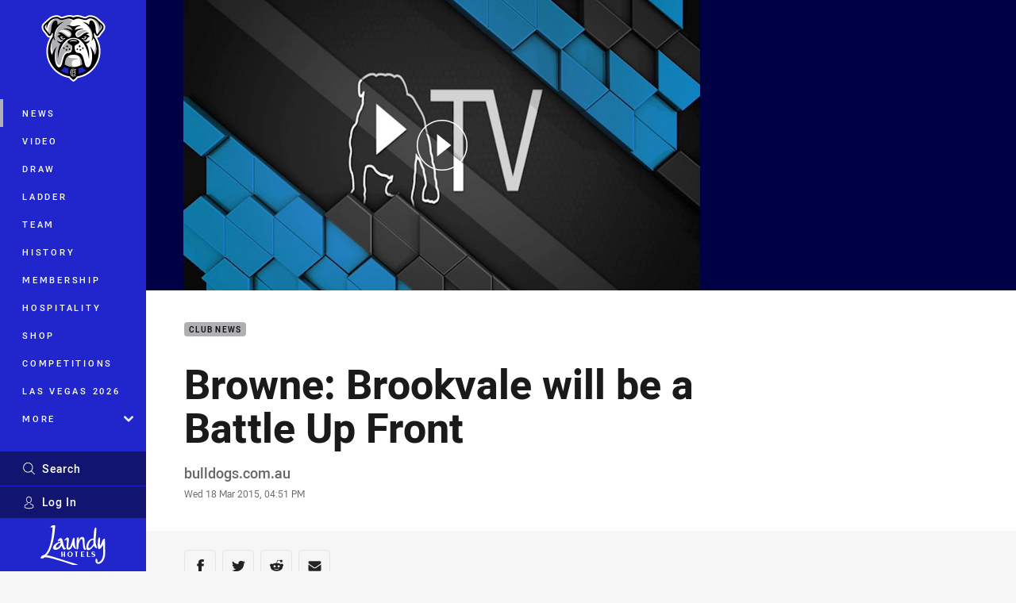

--- FILE ---
content_type: image/svg+xml
request_url: https://www.bulldogs.com.au/siteassets/.lookups/sponsors/laundy-hotels_2024.svg?preset=sponsor-navigation
body_size: 4820
content:
<?xml version="1.0" encoding="UTF-8"?>
<svg id="Layer_1" data-name="Layer 1" xmlns="http://www.w3.org/2000/svg" viewBox="0 0 739.07 458.82">
  <defs>
    <style>
      .cls-1 {
        fill: #fff;
        stroke-width: 0px;
      }
    </style>
  </defs>
  <g id="HAd05I">
    <g>
      <path class="cls-1" d="M306.21,332.32c.02-8.59,3.36-15.71,9.48-21.62,4.44-4.28,9.58-7.29,15.7-8.34,10.67-1.83,19.88,1.13,27.56,8.77,4.39,4.37,7.45,9.52,8.5,15.68,1.81,10.62-1.24,19.71-8.98,27.2-4.3,4.17-9.31,7.1-15.24,8.21-10.14,1.89-19.09-.58-26.75-7.52-4.6-4.17-7.99-9.14-9.39-15.26-.53-2.33-.73-4.73-1.08-7.1.07,0,.14-.02.21-.02ZM353.42,332.4c.07-.01.14-.02.21-.03-.34-2.53-.53-5.09-1.06-7.58-.97-4.55-2.82-8.74-6.05-12.19-4.56-4.87-11.89-5.52-17.11-1.54-2.68,2.04-4.4,4.81-5.78,7.82-2.63,5.76-3.28,11.81-2.51,18.03.61,4.98,2.27,9.6,5.3,13.64,3.4,4.54,7.9,6.46,13.53,5.32,3.8-.77,6.5-3.15,8.57-6.3,3.43-5.21,4.87-10.99,4.9-17.17Z"/>
      <path class="cls-1" d="M237.77,362v-59.32h13.15v30.65h15.68v-30.65h13.19v59.32h-13.13v-21.93h-15.71v21.92h-13.18Z"/>
      <path class="cls-1" d="M580.18,354.57c2.21-2.11,4.36-4.16,6.55-6.25,1.3,2.82,3.64,4.35,6.26,5.55,4.03,1.84,8.21,2.91,12.68,1.99,2.76-.57,4.93-1.98,5.66-4.88.77-3.08.09-5.81-2.37-7.97-1.44-1.26-3.17-1.98-4.91-2.68-3.4-1.37-6.84-2.63-10.19-4.11-3.08-1.36-5.88-3.21-8.34-5.54-7.48-7.1-6.96-17.36,1.18-23.69,5.78-4.5,12.31-5.96,19.46-4.78,4.86.8,9.37,2.48,13.28,5.58.78.62,1.49,1.34,2.3,2.07-2.01,1.94-3.96,3.82-5.97,5.75-2.05-3.64-5.3-5.52-9.09-6.56-3.08-.84-6.17-.87-9.16.38-4.41,1.85-5.25,6.99-1.69,10.19,1.35,1.22,2.97,2,4.64,2.67,3.55,1.41,7.13,2.75,10.64,4.26,2.87,1.24,5.47,2.94,7.9,4.93,9.17,7.5,7.24,18.69.56,24.75-5.52,5-11.98,7.09-19.36,6.53-4.95-.37-9.69-1.56-14.13-3.76-1.59-.79-3.01-1.93-4.46-2.97-.52-.37-.92-.93-1.42-1.45Z"/>
      <path class="cls-1" d="M495.71,333.38v6.63h-20.85v15.38h24.77v6.6h-37.97v-59.3h37.97v6.56h-24.77v24.13h20.85Z"/>
      <path class="cls-1" d="M542.61,355.42h24.85v6.58h-37.96v-59.32h13.11v52.74Z"/>
      <path class="cls-1" d="M425.97,302.68v6.58h-10.25v52.73h-13.12v-52.7h-10.32v-6.61h33.68Z"/>
    </g>
  </g>
  <g>
    <path class="cls-1" d="M272.56,173.22l2.68.86c.6.19,1.24.29,1.91.29,3.02,0,6.41-1.99,10.69-4.52,3.09-1.82,8.27-4.87,10.77-4.87.63,0,.74.19.83.33,3.53,5.75,2.28,23.52-1.87,61.19-1.9,17.25-1.89,28.61.03,36.83,2.43,10.4,8.02,15.94,17.09,16.94,1.27.14,2.56.21,3.83.21,17.19,0,30.26-12.37,36.23-22.96,3.63-6.44,8.99-19.36,13.56-30.99,1.3,6.11,3.62,13.75,7.75,22.29,8.92,18.45,20.39,20.44,24.91,20.44.79,0,1.31-.06,1.49-.09l4.2-.63c.77-.11,1.4-.66,1.62-1.4s0-1.55-.58-2.06l-3.17-2.84c-5.79-5.18-11.3-30.23-13.06-46.31-1.2-10.95-2.27-38.7-2.91-55.29-.19-4.83-.35-9.01-.46-11.46-.17-3.65-2.43-5.32-4.49-5.67-.3-.05-.6-.08-.91-.08-3.35,0-6.58,3-8.69,5.52-2.55,3.03-4.94,7.07-6.58,11.08-2.33,5.74-4.8,14.79-7.65,25.27-3.67,13.47-8.23,30.22-13.97,44.97-2.73,7.02-7.29,14.52-12.51,20.57-3.6,4.18-8.97,9.06-12.23,9.06-.05,0-.09,0-.14,0-.91-.05-1.65-1.07-2.2-3.06-2.26-8.14-1.35-29.37,2.71-63.1.12-.99.22-1.79.29-2.46,1.61-13.94,4.29-37.27-3.29-46.33-1.97-2.35-4.56-3.69-7.5-3.87-.33-.02-.66-.03-1-.03-16.05,0-34.6,24.06-36.67,26.81l-1.69,2.25c-.39.52-.5,1.19-.31,1.81.2.62.68,1.1,1.29,1.3Z"/>
    <path class="cls-1" d="M154.46,229.61c-3.72,5-6.94,10.99-9.05,16.87-1.69,4.7-3.43,11.53-2.15,17.36,1,4.55,4.47,8.93,9.51,12,3.8,2.32,10.41,5.08,20.33,5.08,5.28,0,10.98-.8,16.92-2.37,27.74-7.35,43.78-31.64,50.88-45.48,2.59,7.66,6.18,17.67,8.72,22.44,4.56,11.29,8.18,20.21,16.63,22.51,1.43.39,2.97.59,4.57.59,4.2,0,9.03-1.39,12.92-3.71,2.61-1.56,5.9-4.18,6.73-7.75.56-2.42-.22-4-.98-4.89-1.41-1.67-3.38-1.87-4.73-1.87-.54,0-1.07.03-1.59.06-.57.03-1.15.07-1.74.07-2.17,0-3.5-.51-4.6-1.75-2.94-3.31-11.84-25.67-16.97-50.81-1.34-6.56-8.24-39.74-12.7-49.11-3.31-6.95-8.25-10.71-14.67-11.18-.76-.13-1.43-.2-2.09-.22-.1,0-.2,0-.3,0-8.04,0-25.43,8.48-31.45,25.38l-.13.39c-1.52,3.53-1.5,6.37.07,8.44,1.12,1.48,2.9,2.29,5.02,2.29.55,0,1.14-.05,1.75-.16,3.24-.57,5.9-2.64,8.25-4.46,2.1-1.63,4.08-3.17,5.77-3.17.07,0,.13,0,.2,0,1.15.57,2.96,2.1,5.36,6.06.59,1.41,1.38,3.46,2.15,6.01-9.27,1.18-21.67,3.77-32.22,9.44-17.3,9.28-32.4,21.22-40.39,31.94ZM229.4,199.02c.21,1.59.35,3.18.44,4.75-1.41,7.49-2.99,13.96-4.34,17.76-5.83,16.4-24.68,31.57-30.85,34.57-1.95.95-5.72,1.96-9.4,1.96-2.4,0-4.44-.45-5.9-1.3-1.8-1.05-2.72-2.77-2.88-5.41-.99-15.92,10.13-28.25,19.64-35.78,11.11-8.81,24.3-14.5,33.3-16.57Z"/>
    <path class="cls-1" d="M420.16,448.11c-17.3-5.54-75.45-24.11-97.54-30.48-12.68-3.66-42.49-13.34-74.05-23.59l-.15-.05c-34.47-11.19-70.1-22.77-92.49-29.5-30.85-9.27-60.62-17.92-85.48-21.88,22.95-20.5,43.67-58.97,60.11-111.69,17.69-56.74,30.32-129.04,36.52-209.09.07-.97.31-2.33.55-3.78.96-5.62,2.04-11.97-1.53-15.71-1.46-1.53-3.46-2.34-5.8-2.34-.45,0-.91.03-1.39.09-2.17.26-4.78.33-7.55.4-7.87.21-16.8.44-22.68,5.15-.42.34-1.04.81-1.77,1.36-9.84,7.5-12.51,10.43-12.46,13.66.02,1.52.75,2.9,1.98,3.78,1,.71,2.55,1.05,4.88,1.05,3.59,0,9.11-.77,16.82-2.35-.43,13.38-2.07,49.9-7.81,94.4-7.91,61.38-20.16,112.27-36.41,151.28-14.98,35.95-32.66,60.04-52.56,71.61-1.39.06-2.63.13-3.79.24-21.7,1.94-36.3,29.77-36.91,30.95-.94,1.83-.86,3.97.22,5.72,1.07,1.73,2.91,2.77,4.93,2.77h.11s21.71-.21,21.71-.21c2-.02,3.83-1.06,4.9-2.77,5.36-8.58,17.18-10.38,26.15-10.38.83,0,1.68.02,2.54.05,13.56.48,62.38,11.32,75.85,15.21,12.99,3.75,111.56,32.01,113.98,32.71,2.47.82,103.26,34.3,121.96,40.45,7.61,2.5,15.25,3.67,24.06,3.67,4.58,0,8.86-.32,12.63-.6,3.22-.24,6.25-.47,9.02-.48,2.44-.01,4.48-1.77,4.85-4.18.37-2.41-1.05-4.7-3.37-5.45Z"/>
    <path class="cls-1" d="M517.54,271.94c-13.7-14.06-14.93-72.08-15.46-96.85-.08-3.76-.15-7.31-.25-9.9-.49-12.89-4.84-22.66-12.23-27.52-3.6-2.37-7.81-3.57-12.49-3.57-4.22,0-8.89.98-13.89,2.92-14.44,5.59-22.3,22.9-28.29,38.9.06-1.31.13-2.53.18-3.57.17-3.35.32-6.22.33-7.84.75-14.93.64-20.54-.44-23.07-1.01-2.37-3.14-3.78-5.67-3.78-.37,0-.75.03-1.13.09-3.02.48-6.34,2.92-9.12,6.7-2.86,3.89-4.66,8.53-5.08,13.06-1.81,19.59-1.81,52.23-1.81,69.77v.61c0,2.52-.04,5.28-.07,8.2v.14c-.02,1.59-.04,3.16-.06,4.68-.04.8-.08,1.67-.12,2.58l-.02.37c-1.06,21.6-.7,29.22,3.47,31.77,1.55.95,3.13,1.42,4.69,1.42,1.23,0,2.42-.3,3.53-.88,5.23-2.76,8.31-12.5,9.15-28.94.13-2.57,1.09-15.38,1.94-26.68v-.14s.08-.76.08-.76c.01-.14,0-.28,0-.42v-.07c.07-2.43,4.4-21.71,16.45-47.93,3.06-6.66,7.84-11.49,12.78-12.92,1.05-.3,2.1-.46,3.13-.46,2.22,0,4.46.72,6.64,2.13,6.82,4.41,8.31,29.52,9.63,51.68,1.24,20.91,2.53,42.52,8.16,54.46,4.72,10.02,10.09,15.38,15.95,15.91.32.03.65.04.97.04,5.68,0,9.07-4.49,9.44-5l.98-1.36c.57-.79.48-1.87-.19-2.56l-1.17-1.2Z"/>
    <path class="cls-1" d="M737.75,238.03c-.3-4.95-.39-14.25-.49-25.01-.24-25.33-.63-38.91-1.37-46.9-.78-8.51-2.04-11.69-4.99-12.6-.64-.2-1.32-.3-2.03-.3-1.73,0-3.69.59-5.84,1.76-6.86,3.74-15.94,13.83-19.66,27.14-5.61,20.04-17.79,46.13-23,53.93-.93-3.46-2.02-10.3-2.66-21.14-.8-13.5-.46-26.49.89-34.76,2.7-16.5,1.38-31.26-3.28-36.75-1.98-2.33-4.2-2.82-5.71-2.82-7.8,0-11.45,10.58-15.06,43.53-.02.18-1.99,20.26-2.03,41.09-.02,12.01.61,21.82,1.88,29.15,1.71,9.92,4.62,15.46,8.87,16.92,2.02.7,4.06,1.05,6.06,1.05,11.22,0,19.82-10.54,28.36-22.29,5.55-7.64,10.91-18.25,15.12-27.59,1.34,20.18,3.39,55.41,3.17,78.59-.35,36.28-2.65,58.26-14.76,85.03-6.48,14.31-15.95,23.47-22.75,28.63-8.48,6.43-16.36,9.31-20.42,9.3-.58,0-1.07-.06-1.46-.17-6.51-1.86-8.75-12.46-7.54-21.48,1.68-12.63-12.18-20.49-12.77-20.82l-2.28-1.27c-.3-.17-.64-.25-.97-.25-.27,0-.54.05-.8.17-.57.25-.99.75-1.14,1.35l-.63,2.53c-6.91,27.63-2.66,45.35,13,54.16,4.54,2.55,10.23,3.9,16.48,3.9,3.14,0,6.36-.34,9.58-1.02,11.62-2.44,22.98-9.14,32.85-19.38,29.13-30.22,35.12-81.44,36.03-91.4,1.36-14.93.37-75.47-.66-92.28Z"/>
    <path class="cls-1" d="M642.83,262.16c1.2-.46,2.14-1.37,2.65-2.56,1.22-2.83-.15-6.12-3.45-14.09-4.85-11.69-12.96-31.26-13.45-53.67-.63-29.17,2.1-55.51,3.91-72.95.43-4.15.8-7.7,1.07-10.73,5.52-62.59,4.23-76.65-.08-80.7-1.03-.96-2.34-1.49-3.7-1.49h0c-.26,0-.53.02-.8.06-6.17.95-10.85,8.32-14.31,22.55-3.23,13.28-5.45,32.88-6.59,58.27-.53,5.43-2.29,24.09-3.34,45.23-.69-.03-1.38-.04-2.09-.04-7.1,0-25.62,1.63-44.28,16.79-17.4,14.14-29.12,36-33.88,63.22-2.66,15.18-4.36,35.26,2.6,44.71,1.93,2.62,4.02,3.73,5.28,4.18,3.7,2.73,7.99,4.12,12.76,4.12,13.17,0,26.8-10.72,31.93-14.76,6.05-4.76,17.29-18.06,26.32-28.75,2.19-2.59,4.28-5.07,6.11-7.19.22.44.42.81.6,1.13.08.15.18.29.27.43,2.43,5.26,6.49,12.45,12.17,17.25,7.81,6.61,11.99,9.72,16.56,9.72,1.24,0,2.46-.24,3.75-.73ZM597.33,224.51c-5.53,8.48-14.51,18.74-22.88,26.14-8.08,7.14-15.17,11.24-19.43,11.24-.53,0-1.01-.07-1.41-.2-7.57-2.53-10.31-5.77-6.77-28.07,2.61-16.46,8.5-30.99,18.53-45.72,8.47-12.44,20.19-20.16,30.58-20.16,2.83,0,5.56.56,8.13,1.67-.42,16.75-.06,30.47,1.06,40.81-2.45,5.29-5.08,10.1-7.82,14.3Z"/>
  </g>
</svg>

--- FILE ---
content_type: image/svg+xml
request_url: https://www.bulldogs.com.au/.theme/knights/badge-basic24.svg?bust=202512030522
body_size: 2112
content:
<svg xmlns="http://www.w3.org/2000/svg" width="24" height="24" fill-rule="evenodd" stroke-linejoin="round" stroke-miterlimit="2" clip-rule="evenodd" viewBox="0 0 24 24" xml:space="preserve"><path fill="#fefefe" d="M7.031 1.027c.895.203 1.79.563 2.918 1.032 1.04.433 2.52.425 4 .261.73-.078 1.446-.195 2.082-.308l.461-.082c.387-.07.774-.133 1.16-.192 1.7-.23 2.883.04 3.828.844.766.648 1.067 1.781.926 2.813-.14 1.046-.75 2.085-1.918 2.5-.543.19-1.172.234-1.808.195-.645-.035-1.32-.156-1.973-.305a32.767 32.767 0 0 1-1.844-.496l-.047-.012c1.711.785 3.621 2.106 5.524 4.934l3.367-.145-.555.66c-1.597 1.907-2.707 3.547-3.297 5.47l-.125.406-.894-.391-.16.46c-.375 1.063-.68 1.923-.89 3.157l2.16 1.332h-2.688l-1.274-.773c-2.754-1.535-6.59-2.887-10.109-1.305l-2.582 1.16L5.75 20.22l.184-.2c.195-.226.37-.472.52-.738.323-.601.515-1.207.452-1.754-.125-.89-.218-1.82-.21-2.765-.989.343-1.872.394-2.633.218A3.466 3.466 0 0 1 1.98 13.56c-.94-1.352-1.015-3.336-.12-4.813l.402-.668c-.594-.45-1.04-.89-1.352-1.351C.414 6 .258 5.262.297 4.469.387 2.812 1.723 1.219 4.09.922c1.144-.14 2.039-.102 2.94.105h.001ZM2.504 8.254l.058.656v.008c.055.355.168.703.329 1.027.25.48.632.89 1.242.95.34.03.55-.032.66-.106.094-.066.144-.156.137-.297-.012-.16-.098-.402-.352-.703-.246-.297-.633-.629-1.191-.96-.301-.18-.598-.372-.883-.575Zm10.82-1.613.004.004-.004-.004ZM7.223 6.34c.136.082.375.156.73.129 1.348-.11 2.195.14 2.777.668.196-.133.399-.262.606-.387a1.05 1.05 0 0 1-.137-.414c-1.172.094-1.726-.016-2.55-.18l-.5-.093c-.473-.09-.77-.047-.93.015a.29.29 0 0 0-.125.082c-.012.012-.012.02-.012.024 0 0 0 .074.14.156h.001Z"/><path fill="#d1262f" fill-rule="nonzero" d="M4.094 11.293c1.578.156 1.828-1.371-.512-2.77C1.238 7.125.605 5.961.68 4.512c.074-1.45 1.25-2.914 3.46-3.192 2.208-.273 3.395.168 5.665 1.114 2.265.945 6.265-.079 7.898-.297 1.633-.219 2.695.047 3.531.758 1.282 1.085 1.133 3.953-.875 4.667-1.894.672-5.359-.667-6.785-1.011-.832-.2-.734.394-.234.566l-.621.211c-1.078-.437-1.297-.95-1.059-1.406l-.328.047c-1.457.133-1.922-.035-3.113-.258C6.156 5.328 6.313 7 7.984 6.867c1.676-.129 2.403.313 2.875 1.035-2.77 2.414-3.066 5.973-3.066 5.973-5.121 2.828-7.324-2.074-5.61-4.91.016.183.337 2.176 1.91 2.332l.001-.004Z"/><path fill="#fefefe" fill-rule="nonzero" d="M5.367 1.754c-1.148-.102-4.054.383-4.054 3.078 0 2.715 4.597 3.207 4.597 5.75 0 1.172-1.18 1.285-1.18 1.285.891.047 1.567-.484 1.567-1.402 0-2.602-4.547-3.356-4.57-5.633-.02-1.973 2.16-3.14 3.64-3.078Zm16.016 3.789c-.02.959-.789 1.394-1.708 1.545-.92.151-1.991.018-2.616-.162 1.441.058 4.105-.055 4.324-1.383Z"/><path fill-rule="nonzero" d="M20.145 12.621c-2.875-4.371-5.75-5.14-7.934-5.906C6.824 9.55 6.766 13.816 7.28 17.5c.078.66-.156 1.355-.496 1.988-.161.289-.352.56-.57.809l-.2.219-.296.242c3.699-1.664 7.68-.227 10.457 1.324l1.187.719h1.242l-1.234-.758c.27-1.742.707-2.758 1.238-4.32l.883.382c.613-1.992 1.762-3.68 3.371-5.597l-2.717.113Zm.246 1.316-.254.438-.344.645c-.035.066-.07.136-.105.207l-.211.437c-.2.414-.407.871-.625 1.39-.993-.343-4.375-1.09-6.41-1.343a23.204 23.204 0 0 0-.5-1.852 1.253 1.253 0 0 1-.829.141c.242.754.442 1.52.594 2.297l.008-.004v.012c2.566.383 3.906 1.343 5.058 2.187l-1.46 2.383a34.282 34.282 0 0 0-2.84-1.281c-2.13-1.805-4.84-5.418-.828-11.18l.136-.187c-3.12 2.824-3.86 6.16-2.422 10.277-.34-.106-.62-.188-.832-.254-1.77-5.926.559-9.262 3.84-11.035 5.305 2.066 6.809 5.547 6.809 5.547l-.66-.016-.461-.656-4.664-.617.757 1.214c-.23 0-.832-.035-1.55-.097.023.207 0 .414-.078.61 2.316.136 6.906.292 8.246.19l-.059.055c-.105.16-.21.325-.312.492h-.004Zm-1.251.004c-.398.786-.788 1.575-1.183 2.364.215.054.41.11.586.156.293-.594.816-1.64 1.258-2.523-.219.003-.442.003-.66 0l-.001.003Zm-1.113-.015c-.359.712-.716 1.425-1.07 2.14.207.047.402.094.594.141.375-.758.754-1.516 1.133-2.27l-.657-.011Zm-1.105-.028c-.326.648-.65 1.297-.973 1.946l.598.129c.297-.598.687-1.38 1.027-2.055-.215-.008-.433-.012-.652-.02Zm-5.594-.308h-.027a.858.858 0 0 1-.825-.854c0-.457.368-.837.825-.853h.027a.864.864 0 0 1 .852.855.86.86 0 0 1-.852.852Z"/></svg>

--- FILE ---
content_type: image/svg+xml
request_url: https://www.bulldogs.com.au/siteassets/.lookups/sponsors/mjchickens_footer.svg?preset=sponsor-small
body_size: 1758
content:
<?xml version="1.0" encoding="UTF-8" standalone="no"?>
<!DOCTYPE svg PUBLIC "-//W3C//DTD SVG 1.1//EN" "http://www.w3.org/Graphics/SVG/1.1/DTD/svg11.dtd">
<svg width="100%" height="100%" viewBox="0 0 100 100" version="1.1" xmlns="http://www.w3.org/2000/svg" xmlns:xlink="http://www.w3.org/1999/xlink" xml:space="preserve" xmlns:serif="http://www.serif.com/" style="fill-rule:evenodd;clip-rule:evenodd;stroke-linejoin:round;stroke-miterlimit:1.41421;">
    <rect x="25" y="28.728" width="50" height="42.544" style="fill:#0033a0;"/>
    <path d="M75,73.136l0,1.864l-50,0l0,-1.864l50,0Zm0,-48.136l0,1.864l-50,0l0,-1.864l50,0Z" style="fill:#df1831;"/>
    <path d="M31.666,63.07c1.057,0 1.703,-0.388 2.292,-1.001l-0.638,-0.646c-0.484,0.452 -0.928,0.735 -1.622,0.735c-1.082,0 -1.865,-0.904 -1.865,-2.01l0,-0.016c0,-1.106 0.783,-1.994 1.865,-1.994c0.646,0 1.13,0.283 1.582,0.702l0.638,-0.735c-0.541,-0.516 -1.171,-0.879 -2.212,-0.879c-1.711,0 -2.914,1.315 -2.914,2.922l0,0.016c0,1.622 1.227,2.906 2.874,2.906Zm14.65,0c1.057,0 1.703,-0.388 2.292,-1.001l-0.638,-0.646c-0.484,0.452 -0.928,0.735 -1.622,0.735c-1.082,0 -1.864,-0.904 -1.864,-2.01l0,-0.016c0,-1.106 0.782,-1.994 1.864,-1.994c0.646,0 1.13,0.283 1.582,0.702l0.638,-0.735c-0.541,-0.516 -1.171,-0.879 -2.212,-0.879c-1.711,0 -2.914,1.315 -2.914,2.922l0,0.016c0,1.622 1.227,2.906 2.874,2.906Zm22.948,-0.016c1.187,0 2.018,-0.63 2.018,-1.688l0,-0.016c0,-0.936 -0.622,-1.364 -1.817,-1.654c-1.081,-0.259 -1.339,-0.452 -1.339,-0.888l0,-0.016c0,-0.371 0.339,-0.67 0.92,-0.67c0.516,0 1.025,0.201 1.533,0.581l0.533,-0.751c-0.573,-0.46 -1.227,-0.71 -2.05,-0.71c-1.122,0 -1.929,0.67 -1.929,1.638l0,0.017c0,1.041 0.678,1.396 1.881,1.687c1.049,0.242 1.275,0.46 1.275,0.863l0,0.016c0,0.428 -0.388,0.711 -1.001,0.711c-0.702,0 -1.243,-0.267 -1.784,-0.735l-0.597,0.711c0.678,0.605 1.493,0.904 2.357,0.904Zm-33.272,-3.382l2.696,0l0,-2.349l0.993,0l0,5.65l-0.993,0l0,-2.381l-2.696,0l0,2.381l-0.993,0l0,-5.65l0.993,0l0,2.349Zm6.191,-2.349l0,5.65l-0.993,0l0,-5.65l0.993,0Zm8.459,2.841l2.688,-2.841l1.219,0l-2.349,2.429l2.454,3.221l-1.203,0l-1.929,-2.543l-0.88,0.904l0,1.639l-0.993,0l0,-5.65l0.993,0l0,2.841Zm9.049,-2.841l0,0.887l-3.197,0l0,1.469l2.834,0l0,0.889l-2.834,0l0,1.517l3.237,0l0,0.888l-4.23,0l0,-5.65l4.19,0Zm5.166,3.906l0,-3.906l0.976,0l0,5.65l-0.831,0l-3.116,-4.02l0,4.02l-0.977,0l0,-5.65l0.921,0l3.027,3.906Zm6.413,-22.508c0,-1.07 -0.698,-1.79 -1.79,-1.79c-1.092,0 -1.791,0.72 -1.791,1.79l0,9.257c0,1.703 -0.655,2.576 -1.833,2.576c-1.267,0 -1.747,-0.742 -1.747,-1.768c0,-1.07 -0.328,-2.075 -1.616,-2.075c-1.091,0 -1.703,0.852 -1.703,2.184c0,1.55 0.808,4.41 5.109,4.41c3.537,0 5.371,-1.987 5.371,-5.284l0,-9.3Zm-11.157,13.776l-2.816,-2.903c0.83,-1.114 1.572,-2.489 2.271,-4.061l-1.026,-0.415c-0.59,1.397 -1.245,2.663 -1.987,3.711l-4.017,-4.126c2.336,-0.808 3.755,-2.031 3.755,-3.974c0,-1.856 -1.529,-3.34 -3.515,-3.34c-2.227,0 -3.821,1.507 -3.821,3.493c0,1.288 0.546,2.227 1.703,3.515c-2.489,0.917 -3.952,2.424 -3.952,4.498c0,2.532 2.009,4.257 4.694,4.257c2.053,0 3.734,-0.961 5.175,-2.642l2.641,2.73l0.895,-0.743Zm-28.404,-15.566c1.114,0 1.638,0.436 2.009,1.637l3.122,10.086l0.044,0l3.078,-10.086c0.372,-1.201 0.895,-1.637 2.009,-1.637l1.004,0c0.961,0 1.943,0.327 1.943,1.768l0,12.772c0,0.895 -0.436,1.746 -1.593,1.746c-1.158,0 -1.594,-0.851 -1.594,-1.746l0,-9.737l-0.044,0l-3.34,10.436c-0.24,0.742 -0.786,1.047 -1.529,1.047c-0.742,0 -1.288,-0.305 -1.528,-1.047l-3.34,-10.436l-0.044,0l0,9.737c0,0.895 -0.437,1.746 -1.594,1.746c-1.157,0 -1.594,-0.851 -1.594,-1.746l0,-12.772c0,-1.441 0.983,-1.768 1.944,-1.768l1.047,0Zm24.147,12.837c-1.266,1.485 -2.729,2.402 -4.432,2.402c-2.096,0 -3.58,-1.441 -3.58,-3.319c0,-1.506 1.069,-2.925 3.493,-3.755l4.519,4.672Zm-0.698,-8.995c0,1.485 -1.114,2.533 -3.297,3.231c-1.354,-1.441 -1.769,-2.183 -1.769,-3.166c0,-1.397 1.092,-2.488 2.642,-2.488c1.376,0 2.424,1.047 2.424,2.423Z" style="fill:#fff;fill-rule:nonzero;"/>
</svg>
